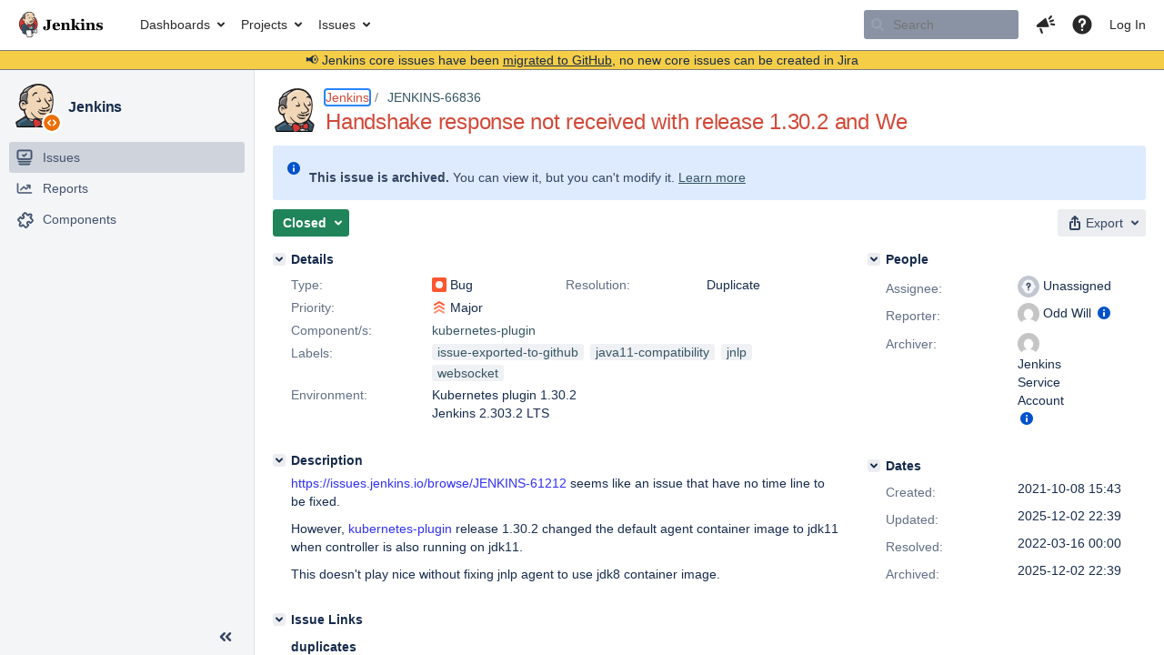

--- FILE ---
content_type: text/html;charset=UTF-8
request_url: https://issues.jenkins.io/browse/JENKINS-66836?page=com.atlassian.jira.plugin.system.issuetabpanels:changehistory-tabpanel
body_size: 28231
content:


<h2 style="display:none;">[JENKINS-66836] Handshake response not received with release 1.30.2 and We</h2>


    














    <div class="tabwrap aui-tabs horizontal-tabs aui-tabs-disabled">
        

        <ul role="tablist" id="issue-tabs" class="tabs-menu" aria-label="Activity">
                                
            
            <li class="menu-item "
                role="presentation"
                id="all-tabpanel"
                data-id="all-tabpanel"
                data-key="com.atlassian.jira.plugin.system.issuetabpanels:all-tabpanel"
                data-label="All"
                data-href="/browse/JENKINS-66836?page=com.atlassian.jira.plugin.system.issuetabpanels:all-tabpanel"
            >
                                    <a role="tab" aria-selected="false" aria-controls="all-tabpanel-tabpanel" id="all-tabpanel-link" href="/browse/JENKINS-66836?page=com.atlassian.jira.plugin.system.issuetabpanels:all-tabpanel" tabindex="-1" class="ajax-activity-content">All</a>
                            </li>
                                
            
            <li class="menu-item "
                role="presentation"
                id="comment-tabpanel"
                data-id="comment-tabpanel"
                data-key="com.atlassian.jira.plugin.system.issuetabpanels:comment-tabpanel"
                data-label="Comments"
                data-href="/browse/JENKINS-66836?page=com.atlassian.jira.plugin.system.issuetabpanels:comment-tabpanel"
            >
                                    <a role="tab" aria-selected="false" aria-controls="comment-tabpanel-tabpanel" id="comment-tabpanel-link" href="/browse/JENKINS-66836?page=com.atlassian.jira.plugin.system.issuetabpanels:comment-tabpanel" tabindex="-1" class="ajax-activity-content">Comments</a>
                            </li>
                                
            
            <li class="menu-item  active-tab active "
                role="presentation"
                id="changehistory-tabpanel"
                data-id="changehistory-tabpanel"
                data-key="com.atlassian.jira.plugin.system.issuetabpanels:changehistory-tabpanel"
                data-label="History"
                data-href="/browse/JENKINS-66836?page=com.atlassian.jira.plugin.system.issuetabpanels:changehistory-tabpanel"
            >
                                    <a role="tab" aria-controls="changehistory-tabpanel-tabpanel" id="changehistory-tabpanel-link" aria-selected="true" tabindex="0">History</a>
                            </li>
                                
            
            <li class="menu-item "
                role="presentation"
                id="activity-stream-issue-tab"
                data-id="activity-stream-issue-tab"
                data-key="com.atlassian.streams.streams-jira-plugin:activity-stream-issue-tab"
                data-label="Activity"
                data-href="/browse/JENKINS-66836?page=com.atlassian.streams.streams-jira-plugin:activity-stream-issue-tab"
            >
                                    <a role="tab" aria-selected="false" aria-controls="activity-stream-issue-tab-tabpanel" id="activity-stream-issue-tab-link" href="/browse/JENKINS-66836?page=com.atlassian.streams.streams-jira-plugin:activity-stream-issue-tab" tabindex="-1" class="ajax-activity-content">Activity</a>
                            </li>
                </ul>

                    <div class="sortwrap">
                                    <button id="sort-button" class="issue-activity-sort-link aui-button aui-button-compact aui-button-subtle ajax-activity-content" data-tab-sort data-ajax="/browse/JENKINS-66836?actionOrder=desc" data-order="desc" title="Reverse sort direction">
                        <span class="activity-tab-sort-label">Oldest first</span>
                        <span class="aui-icon activity-tab-sort-up"></span>
                    </button>
                            </div>
                        <div class="tabs-pane active-pane"></div>
    </div>
                                            <div class="issuePanelWrapper" id="changehistory-tabpanel-tabpanel" tabindex="0" role="tabpanel" aria-labelledby="changehistory-tabpanel-link">
            <div class="issuePanelProgress"></div>
            <div class="issuePanelContainer" id="issue_actions_container">
                <div class="issuePanelHeaderContainer" id="issue_actions_header_container">
                    
                </div>
                                                            

<div class="issue-data-block" id="issuecreated-213046">
    <div class="actionContainer">
        <div class="action-details" id="issuecreateddetails-213046">
                                



    <a class="user-hover user-avatar" rel="oddwill" id="issuecreator_213046" href="/secure/ViewProfile.jspa?name=oddwill"><span class="aui-avatar aui-avatar-xsmall"><span class="aui-avatar-inner"><img src="https://www.gravatar.com/avatar/0bb42b497ba01699663e13a4b4307a10?d=mm&amp;s=24" alt="" loading="lazy" /></span></span> Odd Will</a>
 created issue  - <span class='date' title='2021-10-08 15:43'><time class='livestamp' datetime='2021-10-08T15:43:01+0000'>2021-10-08 15:43</time></span>
        </div>
    </div>
</div>
                                             



<div class="issue-data-block" id="changehistory-435241">
    <div class="actionContainer">
        <div class="action-details" id="changehistorydetails_435241">
            
    
                                    



    <a class="user-hover user-avatar" rel="oddwill" id="changehistoryauthor_435241" href="/secure/ViewProfile.jspa?name=oddwill"><span class="aui-avatar aui-avatar-xsmall"><span class="aui-avatar-inner"><img src="https://www.gravatar.com/avatar/0bb42b497ba01699663e13a4b4307a10?d=mm&amp;s=16" alt="" loading="lazy" /></span></span> Odd Will</a>
 made changes  - <span class='date' title='2021-10-08 15:43'><time class='livestamp' datetime='2021-10-08T15:43:09+0000'>2021-10-08 15:43</time></span>
            </div>
        <div class="changehistory action-body">
            <table cellpadding="0" cellspacing="0" border="0" width="100%" id="changehistory_435241">
                <tbody>
                            <tr>
                <td width="20%" class="activity-name">
                                    Description
                                </td>
                <td width="40%" class="activity-old-val">
                                                            <b>Original:</b>
                                                                    When Jenkins is launching a new slave/agent pod, it never times out and keep trying to launch a new pod when the current is failing.<br/>
<br/>
For example, we had an issue of miss configuration made the agent pod to be created in a namespaces where there&#39;re no pull credentials. In this case we had a cron job which got stuck and kept trying to created a pod *for 2 days* (until manually aborted), although the issue has been already resolved. It didn&#39;t get the code update since the job has to be stopped and rebuilt.<br/>
<br/>
I went through the whole relevant documentation to find proper timeout setting, but nothing worked. I thought *slaveConnectTimeout*&#xA0;should do the job, but it didn&#39;t help, as well as setting&#xA0;org.csanchez.jenkins.plugins.kubernetes.PodTemplate.connectionTimeout system property.<br/>
<br/>
What I&#39;m looking for is an option to set a timeout that kills the jobs if it can&#39;t launch an agent pod after x seconds.
                                                                    </td>
                <td width="40%" class="activity-new-val">
                                                </td>
                </tr>
                            </tbody>
            </table>
        </div>
    </div>
</div>
                                             



<div class="issue-data-block" id="changehistory-435243">
    <div class="actionContainer">
        <div class="action-details" id="changehistorydetails_435243">
            
    
                                    



    <a class="user-hover user-avatar" rel="oddwill" id="changehistoryauthor_435243" href="/secure/ViewProfile.jspa?name=oddwill"><span class="aui-avatar aui-avatar-xsmall"><span class="aui-avatar-inner"><img src="https://www.gravatar.com/avatar/0bb42b497ba01699663e13a4b4307a10?d=mm&amp;s=16" alt="" loading="lazy" /></span></span> Odd Will</a>
 made changes  - <span class='date' title='2021-10-08 15:44'><time class='livestamp' datetime='2021-10-08T15:44:13+0000'>2021-10-08 15:44</time></span>
            </div>
        <div class="changehistory action-body">
            <table cellpadding="0" cellspacing="0" border="0" width="100%" id="changehistory_435243">
                <tbody>
                            <tr>
                <td width="20%" class="activity-name">
                                    Environment
                                </td>
                <td width="40%" class="activity-old-val">
                                                            <b>Original:</b>
                                                                    Kubernetes plugin 1.30.1<br/>
Jenkins 2.263.4 LTS
                                                                    </td>
                <td width="40%" class="activity-new-val">
                                                            <b>New:</b>
                                                                   Kubernetes plugin 1.30.2<br/>
Jenkins 2.303.2 LTS
                                                                    </td>
                </tr>
                            </tbody>
            </table>
        </div>
    </div>
</div>
                                             



<div class="issue-data-block" id="changehistory-435244">
    <div class="actionContainer">
        <div class="action-details" id="changehistorydetails_435244">
            
    
                                    



    <a class="user-hover user-avatar" rel="oddwill" id="changehistoryauthor_435244" href="/secure/ViewProfile.jspa?name=oddwill"><span class="aui-avatar aui-avatar-xsmall"><span class="aui-avatar-inner"><img src="https://www.gravatar.com/avatar/0bb42b497ba01699663e13a4b4307a10?d=mm&amp;s=16" alt="" loading="lazy" /></span></span> Odd Will</a>
 made changes  - <span class='date' title='2021-10-08 15:45'><time class='livestamp' datetime='2021-10-08T15:45:39+0000'>2021-10-08 15:45</time></span>
            </div>
        <div class="changehistory action-body">
            <table cellpadding="0" cellspacing="0" border="0" width="100%" id="changehistory_435244">
                <tbody>
                            <tr>
                <td width="20%" class="activity-name">
                                    Summary
                                </td>
                <td width="40%" class="activity-old-val">
                                                            <b>Original:</b>
                                                                    Handshake response not received with release 1.30.2
                                                                    </td>
                <td width="40%" class="activity-new-val">
                                                            <b>New:</b>
                                                                   Handshake response not received with release 1.30.2 with WebSockets
                                                                    </td>
                </tr>
                            </tbody>
            </table>
        </div>
    </div>
</div>
                                             



<div class="issue-data-block" id="changehistory-435245">
    <div class="actionContainer">
        <div class="action-details" id="changehistorydetails_435245">
            
    
                                    



    <a class="user-hover user-avatar" rel="oddwill" id="changehistoryauthor_435245" href="/secure/ViewProfile.jspa?name=oddwill"><span class="aui-avatar aui-avatar-xsmall"><span class="aui-avatar-inner"><img src="https://www.gravatar.com/avatar/0bb42b497ba01699663e13a4b4307a10?d=mm&amp;s=16" alt="" loading="lazy" /></span></span> Odd Will</a>
 made changes  - <span class='date' title='2021-10-08 15:45'><time class='livestamp' datetime='2021-10-08T15:45:53+0000'>2021-10-08 15:45</time></span>
            </div>
        <div class="changehistory action-body">
            <table cellpadding="0" cellspacing="0" border="0" width="100%" id="changehistory_435245">
                <tbody>
                            <tr>
                <td width="20%" class="activity-name">
                                    Summary
                                </td>
                <td width="40%" class="activity-old-val">
                                                            <b>Original:</b>
                                                                    Handshake response not received with release 1.30.2 with WebSockets
                                                                    </td>
                <td width="40%" class="activity-new-val">
                                                            <b>New:</b>
                                                                   Handshake response not received with release 1.30.2 and WebSockets
                                                                    </td>
                </tr>
                            </tbody>
            </table>
        </div>
    </div>
</div>
                                             



<div class="issue-data-block" id="changehistory-435246">
    <div class="actionContainer">
        <div class="action-details" id="changehistorydetails_435246">
            
    
                                    



    <a class="user-hover user-avatar" rel="oddwill" id="changehistoryauthor_435246" href="/secure/ViewProfile.jspa?name=oddwill"><span class="aui-avatar aui-avatar-xsmall"><span class="aui-avatar-inner"><img src="https://www.gravatar.com/avatar/0bb42b497ba01699663e13a4b4307a10?d=mm&amp;s=16" alt="" loading="lazy" /></span></span> Odd Will</a>
 made changes  - <span class='date' title='2021-10-08 15:47'><time class='livestamp' datetime='2021-10-08T15:47:00+0000'>2021-10-08 15:47</time></span>
            </div>
        <div class="changehistory action-body">
            <table cellpadding="0" cellspacing="0" border="0" width="100%" id="changehistory_435246">
                <tbody>
                            <tr>
                <td width="20%" class="activity-name">
                                    Description
                                </td>
                <td width="40%" class="activity-old-val">
                                                </td>
                <td width="40%" class="activity-new-val">
                                                            <b>New:</b>
                                                                   <a href="https://issues.jenkins.io/browse/JENKINS-61212&#xA0;seems">https://issues.jenkins.io/browse/JENKINS-61212&amp;#xA0;seems</a> like an issue that have no time line to be fixed.<br/>
<br/>
&#xA0;
                                                                    </td>
                </tr>
                            </tbody>
            </table>
        </div>
    </div>
</div>
                                             



<div class="issue-data-block" id="changehistory-435247">
    <div class="actionContainer">
        <div class="action-details" id="changehistorydetails_435247">
            
    
                                    



    <a class="user-hover user-avatar" rel="oddwill" id="changehistoryauthor_435247" href="/secure/ViewProfile.jspa?name=oddwill"><span class="aui-avatar aui-avatar-xsmall"><span class="aui-avatar-inner"><img src="https://www.gravatar.com/avatar/0bb42b497ba01699663e13a4b4307a10?d=mm&amp;s=16" alt="" loading="lazy" /></span></span> Odd Will</a>
 made changes  - <span class='date' title='2021-10-08 15:47'><time class='livestamp' datetime='2021-10-08T15:47:32+0000'>2021-10-08 15:47</time></span>
            </div>
        <div class="changehistory action-body">
            <table cellpadding="0" cellspacing="0" border="0" width="100%" id="changehistory_435247">
                <tbody>
                            <tr>
                <td width="20%" class="activity-name">
                                    Description
                                </td>
                <td width="40%" class="activity-old-val">
                                                            <b>Original:</b>
                                                                    <a href="https://issues.jenkins.io/browse/JENKINS-61212&#xA0;seems">https://issues.jenkins.io/browse/JENKINS-61212&amp;#xA0;seems</a> like an issue that have no time line to be fixed.<br/>
<br/>
&#xA0;
                                                                    </td>
                <td width="40%" class="activity-new-val">
                                                            <b>New:</b>
                                                                   <a href="https://issues.jenkins.io/browse/JENKINS-61212&#xA0;seems">https://issues.jenkins.io/browse/JENKINS-61212&amp;#xA0;seems</a> like an issue that have no time line to be fixed.<br/>
<br/>
&#xA0;However,&#xA0;[kubernetes-plugin|<a href="https://issues.jenkins.io/issues/?jql=project+%3D+JENKINS+AND+component+%3D+kubernetes-plugin">https://issues.jenkins.io/issues/?jql=project+%3D+JENKINS+AND+component+%3D+kubernetes-plugin</a>]&#xA0;release 1.30.2 changed the default agent container image to `jdk11`
                                                                    </td>
                </tr>
                            </tbody>
            </table>
        </div>
    </div>
</div>
                                             



<div class="issue-data-block" id="changehistory-435248">
    <div class="actionContainer">
        <div class="action-details" id="changehistorydetails_435248">
            
    
                                    



    <a class="user-hover user-avatar" rel="oddwill" id="changehistoryauthor_435248" href="/secure/ViewProfile.jspa?name=oddwill"><span class="aui-avatar aui-avatar-xsmall"><span class="aui-avatar-inner"><img src="https://www.gravatar.com/avatar/0bb42b497ba01699663e13a4b4307a10?d=mm&amp;s=16" alt="" loading="lazy" /></span></span> Odd Will</a>
 made changes  - <span class='date' title='2021-10-08 15:48'><time class='livestamp' datetime='2021-10-08T15:48:43+0000'>2021-10-08 15:48</time></span>
            </div>
        <div class="changehistory action-body">
            <table cellpadding="0" cellspacing="0" border="0" width="100%" id="changehistory_435248">
                <tbody>
                            <tr>
                <td width="20%" class="activity-name">
                                    Description
                                </td>
                <td width="40%" class="activity-old-val">
                                                            <b>Original:</b>
                                                                    <a href="https://issues.jenkins.io/browse/JENKINS-61212&#xA0;seems">https://issues.jenkins.io/browse/JENKINS-61212&amp;#xA0;seems</a> like an issue that have no time line to be fixed.<br/>
<br/>
&#xA0;However,&#xA0;[kubernetes-plugin|<a href="https://issues.jenkins.io/issues/?jql=project+%3D+JENKINS+AND+component+%3D+kubernetes-plugin">https://issues.jenkins.io/issues/?jql=project+%3D+JENKINS+AND+component+%3D+kubernetes-plugin</a>]&#xA0;release 1.30.2 changed the default agent container image to `jdk11`
                                                                    </td>
                <td width="40%" class="activity-new-val">
                                                            <b>New:</b>
                                                                   <a href="https://issues.jenkins.io/browse/JENKINS-61212&#xA0;seems">https://issues.jenkins.io/browse/JENKINS-61212&amp;#xA0;seems</a> like an issue that have no time line to be fixed.<br/>
<br/>
However,&#xA0;[kubernetes-plugin|<a href="https://issues.jenkins.io/issues/?jql=project+%3D+JENKINS+AND+component+%3D+kubernetes-plugin">https://issues.jenkins.io/issues/?jql=project+%3D+JENKINS+AND+component+%3D+kubernetes-plugin</a>]&#xA0;release 1.30.2 changed the default agent container image to jdk11.<br/>
<br/>
This doesn&#39;t play nice witout fixing jnlp agent to use jdk8 container image.
                                                                    </td>
                </tr>
                            </tbody>
            </table>
        </div>
    </div>
</div>
                                             



<div class="issue-data-block" id="changehistory-435249">
    <div class="actionContainer">
        <div class="action-details" id="changehistorydetails_435249">
            
    
                                    



    <a class="user-hover user-avatar" rel="oddwill" id="changehistoryauthor_435249" href="/secure/ViewProfile.jspa?name=oddwill"><span class="aui-avatar aui-avatar-xsmall"><span class="aui-avatar-inner"><img src="https://www.gravatar.com/avatar/0bb42b497ba01699663e13a4b4307a10?d=mm&amp;s=16" alt="" loading="lazy" /></span></span> Odd Will</a>
 made changes  - <span class='date' title='2021-10-08 15:49'><time class='livestamp' datetime='2021-10-08T15:49:09+0000'>2021-10-08 15:49</time></span>
            </div>
        <div class="changehistory action-body">
            <table cellpadding="0" cellspacing="0" border="0" width="100%" id="changehistory_435249">
                <tbody>
                            <tr>
                <td width="20%" class="activity-name">
                                    Description
                                </td>
                <td width="40%" class="activity-old-val">
                                                            <b>Original:</b>
                                                                    <a href="https://issues.jenkins.io/browse/JENKINS-61212&#xA0;seems">https://issues.jenkins.io/browse/JENKINS-61212&amp;#xA0;seems</a> like an issue that have no time line to be fixed.<br/>
<br/>
However,&#xA0;[kubernetes-plugin|<a href="https://issues.jenkins.io/issues/?jql=project+%3D+JENKINS+AND+component+%3D+kubernetes-plugin">https://issues.jenkins.io/issues/?jql=project+%3D+JENKINS+AND+component+%3D+kubernetes-plugin</a>]&#xA0;release 1.30.2 changed the default agent container image to jdk11.<br/>
<br/>
This doesn&#39;t play nice witout fixing jnlp agent to use jdk8 container image.
                                                                    </td>
                <td width="40%" class="activity-new-val">
                                                            <b>New:</b>
                                                                   <a href="https://issues.jenkins.io/browse/JENKINS-61212&#xA0;seems">https://issues.jenkins.io/browse/JENKINS-61212&amp;#xA0;seems</a> like an issue that have no time line to be fixed.<br/>
<br/>
However,&#xA0;[kubernetes-plugin|<a href="https://issues.jenkins.io/issues/?jql=project+%3D+JENKINS+AND+component+%3D+kubernetes-plugin">https://issues.jenkins.io/issues/?jql=project+%3D+JENKINS+AND+component+%3D+kubernetes-plugin</a>]&#xA0;release 1.30.2 changed the default agent container image to jdk11 when controller is also running on jdk11.<br/>
<br/>
This doesn&#39;t play nice witout fixing jnlp agent to use jdk8 container image.
                                                                    </td>
                </tr>
                            </tbody>
            </table>
        </div>
    </div>
</div>
                                             



<div class="issue-data-block" id="changehistory-435250">
    <div class="actionContainer">
        <div class="action-details" id="changehistorydetails_435250">
            
    
                                    



    <a class="user-hover user-avatar" rel="oddwill" id="changehistoryauthor_435250" href="/secure/ViewProfile.jspa?name=oddwill"><span class="aui-avatar aui-avatar-xsmall"><span class="aui-avatar-inner"><img src="https://www.gravatar.com/avatar/0bb42b497ba01699663e13a4b4307a10?d=mm&amp;s=16" alt="" loading="lazy" /></span></span> Odd Will</a>
 made changes  - <span class='date' title='2021-10-08 15:50'><time class='livestamp' datetime='2021-10-08T15:50:18+0000'>2021-10-08 15:50</time></span>
            </div>
        <div class="changehistory action-body">
            <table cellpadding="0" cellspacing="0" border="0" width="100%" id="changehistory_435250">
                <tbody>
                            <tr>
                <td width="20%" class="activity-name">
                                    Summary
                                </td>
                <td width="40%" class="activity-old-val">
                                                            <b>Original:</b>
                                                                    Handshake response not received with release 1.30.2 and WebSockets
                                                                    </td>
                <td width="40%" class="activity-new-val">
                                                            <b>New:</b>
                                                                   Handshake response not received with release 1.30.2 and We
                                                                    </td>
                </tr>
                            </tbody>
            </table>
        </div>
    </div>
</div>
                                             



<div class="issue-data-block" id="changehistory-435251">
    <div class="actionContainer">
        <div class="action-details" id="changehistorydetails_435251">
            
    
                                    



    <a class="user-hover user-avatar" rel="oddwill" id="changehistoryauthor_435251" href="/secure/ViewProfile.jspa?name=oddwill"><span class="aui-avatar aui-avatar-xsmall"><span class="aui-avatar-inner"><img src="https://www.gravatar.com/avatar/0bb42b497ba01699663e13a4b4307a10?d=mm&amp;s=16" alt="" loading="lazy" /></span></span> Odd Will</a>
 made changes  - <span class='date' title='2021-10-08 15:50'><time class='livestamp' datetime='2021-10-08T15:50:43+0000'>2021-10-08 15:50</time></span>
            </div>
        <div class="changehistory action-body">
            <table cellpadding="0" cellspacing="0" border="0" width="100%" id="changehistory_435251">
                <tbody>
                            <tr>
                <td width="20%" class="activity-name">
                                    Labels
                                </td>
                <td width="40%" class="activity-old-val">
                                                                                    
                                                                    </td>
                <td width="40%" class="activity-new-val">
                                                            <b>New:</b>
                                                                   java11-compatibility jnlp websocket
                                                                    </td>
                </tr>
                            </tbody>
            </table>
        </div>
    </div>
</div>
                                             <div class="message-container">
    <button class="collapsed-actions collapsed-changehistory-tabpanel show-more-changehistory-tabpanel show-more-tab-items aui-button" data-fetch-mode="newer" data-url="/browse/JENKINS-66836?page=com.atlassian.jira.plugin.system.issuetabpanels:changehistory-tabpanel&fetchMode=NEWER&actionOrder=asc&fromDate=2021-10-08T15%3A50%3A43.000%2B0000" data-url-all="/browse/JENKINS-66836?page=com.atlassian.jira.plugin.system.issuetabpanels:changehistory-tabpanel&fetchMode=NEWER&showAll=true&actionOrder=asc&fromDate=2021-10-08T15%3A50%3A43.000%2B0000" data-load-all-message="select to load all" >Load more newer history items</button>
</div>                                                 </div>
        </div>
                        